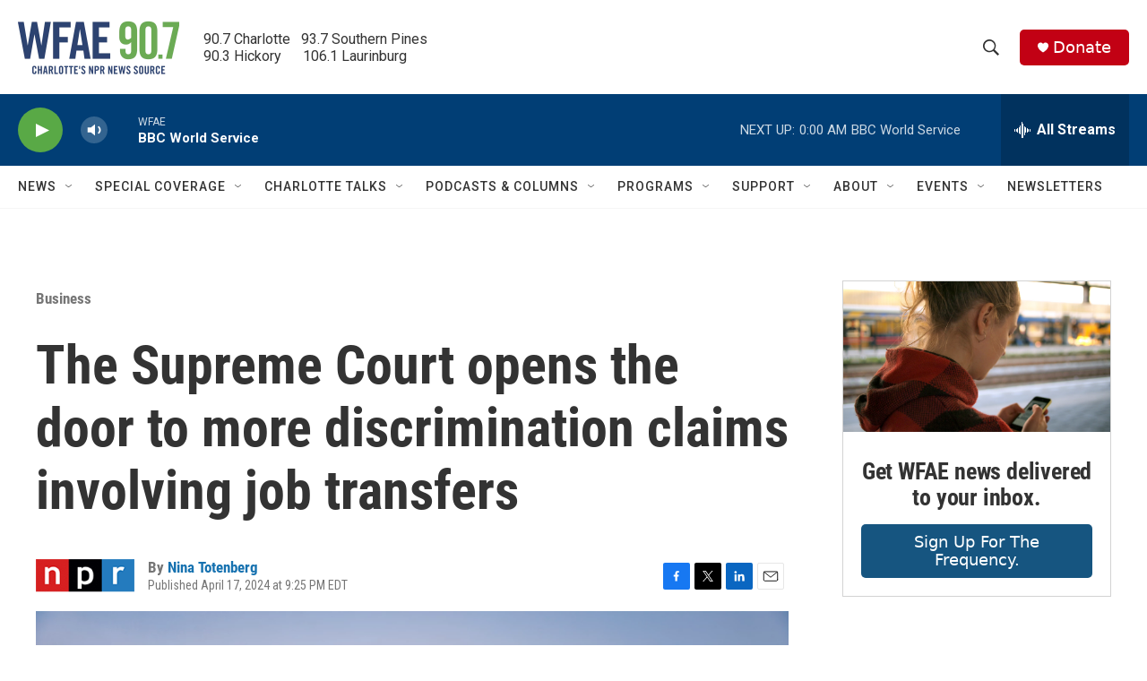

--- FILE ---
content_type: text/html; charset=utf-8
request_url: https://disqus.com/recommendations/?base=default&f=npr-wfae&t_u=https%3A%2F%2Fwww.wfae.org%2Fbusiness%2F2024-04-17%2Fthe-supreme-court-opens-the-door-to-more-discrimination-claims-involving-job-transfers&t_d=%0A%20%20%20%20%20%20%20%20The%20Supreme%20Court%20opens%20the%20door%20to%20more%20discrimination%20claims%20involving%20job%20transfers%0A%20%20%20%20&t_t=%0A%20%20%20%20%20%20%20%20The%20Supreme%20Court%20opens%20the%20door%20to%20more%20discrimination%20claims%20involving%20job%20transfers%0A%20%20%20%20
body_size: 2155
content:
<!DOCTYPE html>

<html lang="en" dir="ltr" class="not-supported type-">

<head>
    <title>Disqus Recommendations</title>

    
    <meta name="viewport" content="width=device-width, initial-scale=1, maximum-scale=1, user-scalable=no">
    <meta http-equiv="X-UA-Compatible" content="IE=edge"/>

    <style>
        .alert--warning {
            border-radius: 3px;
            padding: 10px 15px;
            margin-bottom: 10px;
            background-color: #FFE070;
            color: #A47703;
        }

        .alert--warning a,
        .alert--warning a:hover,
        .alert--warning strong {
            color: #A47703;
            font-weight: bold;
        }

        .alert--error p,
        .alert--warning p {
            margin-top: 5px;
            margin-bottom: 5px;
        }
        
        </style>
    
    <style>
        
        html, body {
            overflow-y: auto;
            height: 100%;
        }
        

        #error {
            display: none;
        }

        .clearfix:after {
            content: "";
            display: block;
            height: 0;
            clear: both;
            visibility: hidden;
        }

        
    </style>

</head>
<body>
    

    
    <div id="error" class="alert--error">
        <p>We were unable to load Disqus Recommendations. If you are a moderator please see our <a href="https://docs.disqus.com/help/83/"> troubleshooting guide</a>. </p>
    </div>

    
    <script type="text/json" id="disqus-forumData">{"session":{"canModerate":false,"audienceSyncVerified":false,"mustVerify":false,"canReply":true,"mustVerifyEmail":false},"forum":{"aetBannerConfirmation":"Thanks for subscribing to email updates from WFAE! ","founder":"4544346","twitterName":"","commentsLinkOne":"1 Comment","guidelines":null,"disableDisqusBrandingOnPolls":false,"commentsLinkZero":"0 Comments","disableDisqusBranding":true,"id":"npr-wfae","createdAt":"2012-07-24T15:06:56.894932","category":"News","aetBannerEnabled":false,"aetBannerTitle":"Like this article?","raw_guidelines":null,"initialCommentCount":null,"votingType":0,"daysUnapproveNewUsers":2,"installCompleted":true,"moderatorBadgeText":"","commentPolicyText":null,"aetEnabled":false,"channel":null,"sort":2,"description":null,"organizationHasBadges":true,"newPolicy":true,"raw_description":null,"customFont":null,"language":"en","adsReviewStatus":1,"commentsPlaceholderTextEmpty":null,"daysAlive":14,"forumCategory":{"date_added":"2016-01-28T01:54:31","id":7,"name":"News"},"linkColor":null,"colorScheme":"light","pk":"1551441","commentsPlaceholderTextPopulated":null,"permissions":{},"commentPolicyLink":null,"aetBannerDescription":"Subscribe to WFAE to receive daily updates of the latest articles delivered straight to your inbox.","favicon":{"permalink":"https://disqus.com/api/forums/favicons/npr-wfae.jpg","cache":"https://c.disquscdn.com/uploads/forums/155/1441/favicon.png"},"name":"wfae","commentsLinkMultiple":"{num} Comments","settings":{"threadRatingsEnabled":false,"adsDRNativeEnabled":false,"behindClickEnabled":false,"disable3rdPartyTrackers":true,"adsVideoEnabled":false,"adsProductVideoEnabled":false,"adsPositionBottomEnabled":false,"ssoRequired":false,"contextualAiPollsEnabled":false,"unapproveLinks":false,"adsPositionRecommendationsEnabled":true,"adsEnabled":false,"adsProductLinksThumbnailsEnabled":false,"hasCustomAvatar":false,"organicDiscoveryEnabled":true,"adsProductDisplayEnabled":false,"adsProductLinksEnabled":false,"audienceSyncEnabled":false,"threadReactionsEnabled":true,"linkAffiliationEnabled":false,"adsPositionAiPollsEnabled":false,"disableSocialShare":true,"adsPositionTopEnabled":false,"adsProductStoriesEnabled":false,"sidebarEnabled":false,"adultContent":false,"allowAnonVotes":false,"gifPickerEnabled":true,"mustVerify":true,"badgesEnabled":false,"mustVerifyEmail":true,"allowAnonPost":false,"unapproveNewUsersEnabled":false,"mediaembedEnabled":false,"aiPollsEnabled":false,"userIdentityDisabled":false,"adsPositionPollEnabled":false,"discoveryLocked":true,"validateAllPosts":false,"adsSettingsLocked":true,"isVIP":true,"adsPositionInthreadEnabled":false},"organizationId":31,"typeface":"sans-serif","url":"http://www.wfae.org/","daysThreadAlive":14,"avatar":{"small":{"permalink":"https://disqus.com/api/forums/avatars/npr-wfae.jpg?size=32","cache":"//a.disquscdn.com/1762963540/images/noavatar32.png"},"large":{"permalink":"https://disqus.com/api/forums/avatars/npr-wfae.jpg?size=92","cache":"//a.disquscdn.com/1762963540/images/noavatar92.png"}},"signedUrl":"http://disq.us/?url=http%3A%2F%2Fwww.wfae.org%2F&key=FHaMcpomshX505NTrnnaug"}}</script>
    <script type="text/json" id="disqus-recommendationSettings">{"maxAgeDays":30,"titleHidden":false,"placement":"top","recommendationsEnabled":true,"metaComments":true,"disableOverlay":false,"contentPreview":true,"metaDate":true,"id":113960}</script>

    <div id="fixed-content"></div>


    
</body>
</html>


--- FILE ---
content_type: text/html; charset=utf-8
request_url: https://www.google.com/recaptcha/api2/aframe
body_size: 268
content:
<!DOCTYPE HTML><html><head><meta http-equiv="content-type" content="text/html; charset=UTF-8"></head><body><script nonce="mrQ-J1XreKjVcUaOm90qMQ">/** Anti-fraud and anti-abuse applications only. See google.com/recaptcha */ try{var clients={'sodar':'https://pagead2.googlesyndication.com/pagead/sodar?'};window.addEventListener("message",function(a){try{if(a.source===window.parent){var b=JSON.parse(a.data);var c=clients[b['id']];if(c){var d=document.createElement('img');d.src=c+b['params']+'&rc='+(localStorage.getItem("rc::a")?sessionStorage.getItem("rc::b"):"");window.document.body.appendChild(d);sessionStorage.setItem("rc::e",parseInt(sessionStorage.getItem("rc::e")||0)+1);localStorage.setItem("rc::h",'1766379284522');}}}catch(b){}});window.parent.postMessage("_grecaptcha_ready", "*");}catch(b){}</script></body></html>